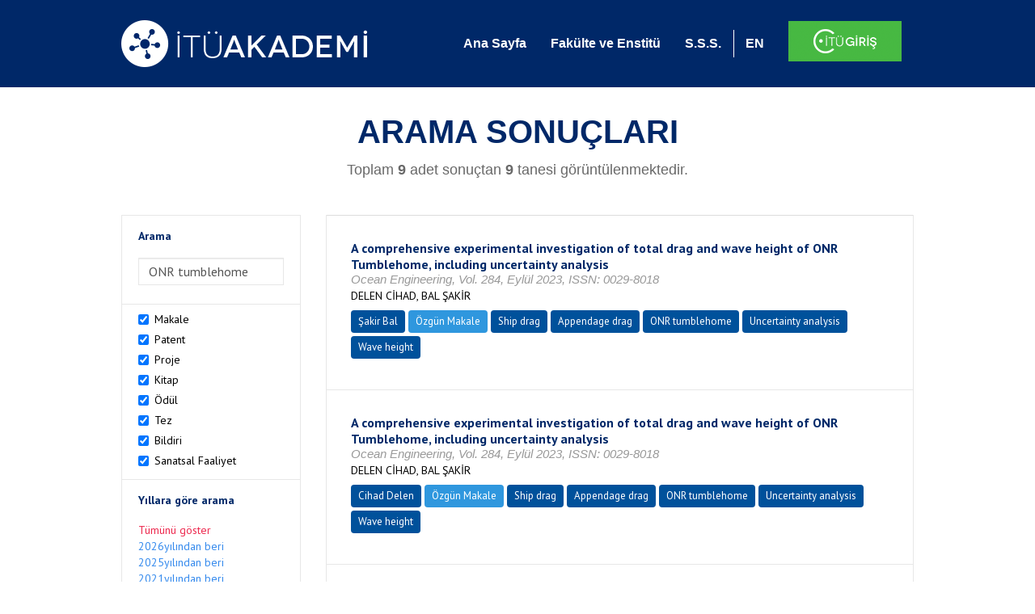

--- FILE ---
content_type: text/html; charset=utf-8
request_url: https://akademi.itu.edu.tr/search-results?st=%20ONR%20tumblehome
body_size: 18104
content:


<!DOCTYPE html>

<html xmlns="http://www.w3.org/1999/xhtml">
<head><meta charset="utf-8" /><meta http-equiv="X-UA-Compatible" content="IE=edge" /><meta name="viewport" content="width=device-width, initial-scale=1" /><title>
	İTÜ AKADEMİ
</title><link href="//uicc.itu.edu.tr/akademi/v2/r5/lib/css/bootstrap.min.css" rel="stylesheet" type="text/css" /><link href="//uicc.itu.edu.tr/akademi/v2/r5/lib/OwlCarousel2-2.2.1/assets/owl.carousel.min.css" rel="stylesheet" type="text/css" /><link href="//uicc.itu.edu.tr/akademi/v2/r5/lib/OwlCarousel2-2.2.1/assets/owl.theme.default.min.css" rel="stylesheet" type="text/css" /><link href="//uicc.itu.edu.tr/akademi/v2/r5/lib/css/akademi-font-icons.css" rel="stylesheet" type="text/css" /><link href="//uicc.itu.edu.tr/portal/v3.0/css/nyroModal.css" rel="stylesheet" type="text/css" /><link href="//uicc.itu.edu.tr/akademi/v2/r5/lib/css/style.css" rel="stylesheet" type="text/css" /><link href="//uicc.itu.edu.tr/akademi/v2/r5/lib/css/custom-admin.css" rel="stylesheet" type="text/css" /><link href="//uicc.itu.edu.tr/akademi/v2/r5/lib/css/favicon.ico" rel="shortcut icon" />

    <!-- Global site tag (gtag.js) - Google Analytics -->
    <script async src="https://www.googletagmanager.com/gtag/js?id=UA-117437389-1"></script>
    <script>
        window.dataLayer = window.dataLayer || [];
        function gtag() { dataLayer.push(arguments); }
        gtag('js', new Date());

        gtag('config', 'UA-117437389-1');
    </script>


    
    <style>
        .arastirmaci {
            padding:15px;
        }
        /*.arastirmaci .title {
            font-size: 15px;
            margin-top:5px;
        }*/
        .arastirmaci li:last-child {
            width: auto;
        }
        .arastirmaci .name{
            width: 139px;
            white-space: nowrap; 
            overflow: hidden;
            text-overflow: ellipsis; 
        }
        /*.arastirmaci .name {
            font-size: 15px;
        }*/
        .statistics {
            min-height: 160px;
        }

            .statistics .title {
                color: #002868;
                margin-bottom: 10px;
            }

                .statistics .title + p {
                    font-size: 18px;
                }

        .active-year {
            color: #ed2a4f !important;
            text-decoration: none !important;
        }

        .tbSpan {
            width: 40%;
            margin: 3px;
        }

        /*.etiket .btn {
            color: white !important;
            text-decoration: none;
            font-size: 13px;
            padding: 4px 8px;
        }

        .etiket .keyword {
        float:none !important;
        margin-right:4px !important;
        }

        .entity-extensions.etiket .btn {
            margin-right:0px;
        }*/

            .etiket .btn a {
                color: white !important;
                text-decoration: none;
                height: auto;
            }

        .btn-paper {
            background-color: #2f97de;
        }

        .btn-patent {
            background-color: darkorange;
        }

        .btn-research-group {
            background-color: #00519b;
        }

        .btn-project {
            background-color: #00519b;
        }

        .btn-book {
            background-color: #2fcc71;
        }

        .btn-reward {
            background-color: rgb(241, 92, 128);
        }

        .btn-membership {
            background-color: #7bb0cf;
        }

        .btn-workexperience {
            background-color: #00519b;
        }

        .btn-thesis {
            background-color: #7bb0cf;
        }

        .btn-proceeding {
            background-color: #f4c400;
        }

        .btn-lisans {
            background-color: #7bb0cf;
        }

        .btn-graduate {
            background-color: #7bb0cf;
        }

        .btn-doktora {
            background-color: #2f97de;
        }

        .btn-editorship {
            background-color: #2f97de;
        }

        .btn-artistic-activity {
            background-color: #8d3faf;
        }

        .btn-refereeing {
            background-color: #7bb0cf;
        }


        .et-paper {
            background-color: #2f97de;
        }

        .et-patent {
            background-color: darkorange;
        }

        .et-research-group {
            background-color: #00519b;
        }

        .et-project {
            background-color: #00519b;
        }

        .et-book {
            background-color: #2fcc71;
        }

        .et-reward {
            background-color: rgb(241, 92, 128);
        }

        .et-membership {
            background-color: #7bb0cf;
        }

        .et-workexperience {
            background-color: #00519b;
        }

        .et-thesis {
            background-color: #7bb0cf;
        }

        .et-proceeding {
            background-color: #f4c400;
        }

        .et-lisans {
            background-color: #7bb0cf;
        }

        .et-graduate {
            background-color: #7bb0cf;
        }

        .et-doktora {
            background-color: #2f97de;
        }

        .et-editorship {
            background-color: #2f97de;
        }

        .et-artistic-activity {
            background-color: #8d3faf;
        }

        .et-refereeing {
            background-color: #7bb0cf;
        }

        body {
            margin-bottom: 700px;
        }
    </style>
</head>
<body id="main">
    <form method="post" action="./search-results?st=+ONR+tumblehome" id="form1">
<div class="aspNetHidden">
<input type="hidden" name="__EVENTTARGET" id="__EVENTTARGET" value="" />
<input type="hidden" name="__EVENTARGUMENT" id="__EVENTARGUMENT" value="" />
<input type="hidden" name="__VIEWSTATE" id="__VIEWSTATE" value="mo1htRv9Mc9KTTnXj5zIINdH+I+9fOaeFAlznOSXT8xauPc7ZoBaA2r44y7yJH/5T5V2F6MO/P0+UxteFrRHm2Z1A2CRlJW/o/WiTcBCW+1cIz6aq1qbatyVvxkv3rQ4kKAwt5ZxLfrKKetvWf1HhW5gqmMT3S68CPO1crL64wI5/c2hIeR89ex32FnlEX0mhLFcPZTxazsGpgViIvoU6rlRyPo5WABPEWgD8CI2XZf3o+cZijZA/ZB9YIyxavAbx4AkzlGVBDumdD77BNjG2GpUOh7VlrSNVzh5P00VsCy+XbB3gCIFgnjB7aQsm544mWndgAnsuAr48KRm/pZ8ghvlpQJUgWnSgNRckimlUAZcN/RHWmF6SPldPnNTzg/tij38rEChQgWfcD43fQLrJdsMjaM92vMjhQkStoPGpYmfmmvQsWDD4bgmgnT5eC3133S/FXAqY7nqckKtiJxLxJ5PJ+uzHpJIeqOXx6//McgHID64e6qA/ZxQHphtQDGmUKsFoVrcRyTfOhVku94vLBM/hJIssEm5OAPsmlL11BneIcNAL55P762oMRgTOvrw3hO/M1HiOcfZIiSHTv6NfuyvvlAkfI35iQodhx2mAr70sU32+dU8YjGy6i2ZwVLiQMAkOUgIOcKpqD8twaVgOCAoPqQER7IVxU6l4Vsv6YwRupzhwwnh0dYpoHLSE/+EPppFkqXhWhZ95qggsIyR05pBxUg2PrlvRbJvcz+TPiWGe5CBElTGL6L4q62ZQfHZ+ApGZid5/bkNrgayXrTVzFhF3+KkE1tCZqXLJ3SnenQDEhkFNryMyr5CesNxpCHsttIO/33K6LXP8xuZkefrc4f83oXzKXi1TmvSYyg0EcDUZQv1lK/PqdecQb/f04zfzuSso4XtUyvugnBPQeqmYAWvPb1amlZMjaG6O1mFwPvfym2QSFnsptqUCyayJiy7UyPqEavAwWZ3tYcv7MOL29MkbLy0WB3dWPcKQkF861XZPlS+R0FPYyQEiBvETymH0tZzNPgC6fQQe3DYEDXJO4NtELYi7dT2lRJSPFcXmw8NbpHcbM4pp5ZSfQam/TddqqvNSgF2TK1hnnz0eM+N86QJL/0+869gDZDpTifCgw3UQuv3+62uXtNAoDW2628fPRHJ8jNokbpDyjFXImg2S/jt3HN/IsUYNmy4XVAefoHBggwOiMRnJxo/[base64]/xbYSCQnXBl1zXzjHGqwBeghFJcyXyIDPaDWiR5tETyq8JT+oaGRBtPb0SO6EpjM8nDCV46/7sx8rGXN5z+DV04OHzpGlPzBZ6WxQl3efPVm3rhx9HUjqx32R/[base64]/GCRtYbUEHlooLyZKCyS+xCOv9Y/Yg4Ljl0oaV+lPVuNRbZE9Bgpdv88fJAirEKOMyavRhbt8qUw6v+TSzCYpM8TGayoZxvXEZweHYNE7khnywZ6XI8gIITKjd0lraelFxlYzX6dU3qJg4GcgOgiR/+rTsxZMppn4li3epUE4wHWUtCsJYRVcyFRLDHgXoSR4GEDIRuWqcgUjfq8cnbxwiR7d5qNWCKloox5eF0JJJWljdbA2kmolQvqgE0/y1pu/1aOL3YDzyhWpSeWcTD9aYOidAWprPP86Rxqqb1A/zjD7GhfSplM8osnuH04OGks2lFkFhhccJS9zrEWhu2F7VqwQZOIz9CJhbJHatalo5xQnIULdAUGAo6Ih5+dSTK8sHIj7ZlKRX/xs066ZrcZkwd0Lcl89FzHBTU7B+XFHmgsNZKFyNeMPEYUXYz0M5TcQvVZC/wfx9SVAmcI6LkR2EJDWizY6lbrHiJHkW1DLWQVieTNXq0o+Fx004KDsHvNxGhzftOo90u8C5iLs8hsaUq/[base64]/[base64]/o3euUKbmjS/lxISh+8mbEmdF8jEvUttMwInBRwZSWaZYtXHSMrIixv8sVnaPg6X28DeWg2nxCtfJOKRPpZofkM+3m+r+I18b3mERJk+0OZ3qUTjZU4ETENcoKQXab7EpGMmCbw4Q0EBAL/4+eARuC/aCBDMqPgyaJGTm3TadptqMUMCelNrQaSLAl0ppzImjzkCw8Mx8pknqA5Lg9ZEowqWNHKO3UcUq9bnYl8OuUYQtteHnQHMAfA6JKwYC7vngEJMQgdUrzCd6ejgiz7EEy1txZ/[base64]/gJ1UTbN6i8BM+YhdVWkJWXr0ah6omPXZ0HsmNy8tq0SYX+r1PKd5SA0qciXviZ+5nTTnW+lsHu0gwz/yL+QVw24xhvaRZmEF1ClKk7Pw0wZgki+bSqtD1nUgMuR/gZf7vGVfudHvIpW/i3iEIJLyuNDSk4GzVWzaekzYGB6hB+1gHhhXvjw6pyqhXuzv/haA/hlLEM1y8zX8GpIPfEFPOYVutSDWBlCvwECfxt4UJZQ0YQNLS1GAbaA9Y97Iz/lgjUSht5NAkZ6T6rYk8JuXD7P87Hba4F/gGWyqMQxUnpc/viccH7PB7oCbIKhdZRA4gTIEv0T7M2GyODmh5zu6N4W8M+rSIcC2ZXPck8kIzdVwjRAET94kqAW1yhsK+Ysn+RxgsxhooxXCyTIU5XH+V9BffZmnbqzSSebclxCyRrF1KkjBQgExgyT6dfS6nhmHk3PsPNVavskvMNMtJ8qYwYFyXGdP6RWJJm2snj8b/P0ualslFR9TeUKJuzBta8H52agx2pYLY8wjcs6ZhGF+r3+YmkDTSq3mHLyRMPumr7GnhKaPZnm+nzzM4qxa8jBl5yx7wssj4WU738b07d/Z3ypAdd5XppO4oGSf9yn3cWEVwOznIUiI5VzEMK0adE5hGZTmggPQYKjHTVL76rODSR++TTBbAg0nm++Jp08B6PP4RdjyKxfl6+/XDT8sNIlyGoS18bx3F2b0VyyEpzXAux5JpjhHcuRBksVLEEjLjZDLiZw/bLViJ+V3V0PhAk2noCT1WrUNMVobiI66NkKv1wZ7FkM6VCOUZTTFy7lcSMxETgVb5yBFW0T4TU/[base64]/6w9ViTUw4Mh8TE87ApzZ1qxqSvZ320ibdVhIAVzD1SKuN4gcqcgH7P2Ps6b5RVsZY+w6PDbO7r1UZdJIWqO1zmsZ0Sva1+ysssD19fkfePYvltFMK1xJ3ybq/qDxuEf337wL0iUPMzTnbMyLA2uX4cKVLZb5ddGrAspQ83fhzk7Ee0bpyHbjOozKgXDgkQiuVqq81ek0/s0ZGuYgotLwJc+j+D2Ai+foD+F+TXIs5aZeQsfQiJrIr2KcuhIipuRnIVJjKfgk+ytjywwyfOAYR9gGFoMnIWYJM4FlH/FPHDA1US5eqM2ea4liZ6Og/V5IjQmzUg2HwjBopgWvD+de9M3RTwQcv4ux749epH5Gs5cEJkx0yjWQ0uXSmRN/k1Abu4z+egdpmTsRJTiaYfZV4ujcc1ejjLZjY6MvLi/0NUcs8oo/zy8Wn9gSZjAwdtdb/OrCPT04PT1BaHo1rKlibnYQtP5j9S6G0f4DOCa1A+sOYBIeyWzIhUr4qeTxXDlX5rzJmjMfzpQwzXKQkAf2XBxpF8AUta43o6mH32KJ7uoOH9Otvt5ccCR1hCSW11fTH1Gzx+Chskdsllfqzz2wPGTLT/dHDN8hnytrxkoc6ZXzYetfGK9lVIM41SKJSMoPINUG/twdwwgylG+dX1q6XGwu/SpEOWz5nmZpp2lpS7AqyHuYeKTkliB6IXNvDAVFf0H66EEt4KZ4iSWGq3AVO0nKvUEcs/mMdCN5ysNHMiBXCgabYuobe4Mv3nXeD3IY56cO8fwPIE5jdnv1OoACy3HpFAc8dhWXEWG9pA3/[base64]/12CaHv328Uarj+y3d9/6eRucyDCrK7BLPaTo+7uZ9Jy0KiWd26Glew4oYtzHuYRpL14gsDItrVtVDcOLVUkmPBxuwTe2N+ponjwbWWsX9e7jpbMspvyvH2hBVSG2TbM0HTgb+w4evAFUs0/VDJTs58ELkQLuhSoh+vWu7pO05GZG2LHcZ7v1ImPTiM+2IW8dSBxfvt7G4I68gHoSNpLjv4Kb1QmdOOlpR3UTbWIGqsb6tsdPe1b2BJ2V4XL1A7UDXH0DKwrKwtO+mGqWHyjob20Dq+iBBbNinqmkpG6PrmTHRgMJN9YhRCDo/OJ4NDXnkii4j7aTJ19GPml903QSzherCBWsMnj2chqMuFuobVg4uROWwg/wQtCHHMizq1G+SH4Wzm7lXpf9ISAwx0lr6Szz01fKx+OzN3B2qfWbp8kQS48FI99IaFCURYvyfdY6UwS1LQQK0wXquvOIe4a/pq8BMzOGzNPB0PTXW3K97DaqEasu/+R6xzErpqaasdcEiPvIjrWwFN9oCUWXRvDXXfei1E8tctQhzZvVy88/05woRDSWhs84I6mAwEL0UP7shuVbXOtTtIR9N8IxC+8BQ0rboz5qqIi/u2qPg9ixPdIHpyRZR26VAkJv27wuShtBKJxTreElOkurTLZGGtTAL2OuQyRWmuCIG9K5aGq4m9ASy0lbHg/BimHnwoCkJFRYIN1m1uLzo03vBboS0KsJDXWqfjNGclEMzU/kcri+TF/TxStbYUxCOXDbhQbfKwB3o8tLbc1bZrQYHY7moaEHjz9x/R8n5nqtgCgIz/K2pthB9E5YypiqkEcbfZyuneGrum7SAiDtAhNs172Py1WhXs0jKCmayYkn1YeZMpsyCzarQuTSmqnTPGVidCrlVpWUSWGrEjPw3LOh9FpsTmrltRMIXDHxYQjMvNHEpOtWRpvRq242xUxLWcNru2xnXEQd2Qf/sqMAX7HLPllpwovG89FcNAHH8NmJYgqRaOmvP48Wiv+NmVq9ec/XLhd+DOroV9PbbshaiR4QF3/v64sQhvah6LO/Vj+erRTLtZXRqupZ/UpszECkADWmvI13l+Lr11cK4Fas2hTVkYw7quxCcuisrAoZx1UbDBZFVYNOWeQmCXyNZl1e6yvnQ/fT4mIIMRDNnoIES+2e3OdJFA7hLo9r/TpgV91tRpZ+Gv6WIMuV5UQ+h9nSaMKVCfYblaeYxjAvf+koxMfARoc6GA34deKbPAI/7qmV/8KARFRwEFzzipM6NO847fK8fg767ZgxjfPPUqdveuG4izdTJHuYwDluS/7es6yUAtM8EZXupEJnFwGP7YFKED05tILMSiyIMpDFvi730ETt8Yz8gaQy9ev7oovRGHvKWEj5rZY3Qz5+LNCjzHrjs0LyJGkClhEbPM3bhOezV5BWZP/tX2pk+hvvqUr833evYv2Nz5WL6RiqyAyoxBkgeZVonBnRNesSZ1VA5e0AjL2svXpY9jlD3tc+E/M9H0I4DfzSbxkuP2ffZrVVazLOjjQy2vBIfvrpUBBcjEzW6J3Wy2F6gtQ4Pjvt8j8ROuG+L7jXgqUAaJeg9ki9NyOG8bTYRMj9mpI/Ee23dog0sbptHhTl8TILpNTorIT0L1qTqigPlhWyIF9e9ls/yjlm/c+5JcTlnYosZ+xCJGvXp//oPiNU7SfXPZBkv9lTqkRhpfm0ELhnbqpefTmsSRnPa/7ddblRnGNuwOyTWUP/vsRZXoQKgXtXk9JLI/X6Fy3eKUwCWvaMfkYfNn4G4INsuPuTgrr4A9hkYv70QxoQt4ZzBOFO+mJfVDaPICzYDTguQj1vEb54ZKi7IUhCjSluzelD0H1L+31qEnB3EUYw6EiG/[base64]/ldljgOxGYDkQ1WWmCpcwIBfEUrPlpYb5RhMpD5mG0MFnfgGmG2vaLQorO/ChfT8vx2VZrt1x6VjPaptrR9m0pphleMTOjhDibEpo7nTL4RDgqDC/6QgLL1j0uLF4Hpf24J9N6llc53W1ojInTn2QeIrfE2ehujaFclIZKAXWvJ9ZQUSEiKQia2/hDzDVoRJO1jaEaULL+gz1bnue3gjYK12Uj8d+lhg103w8FVRGQ9zX5dCdqEPpcX4LcvgzDcMVe+7RcG+tvueDetAM2rQlb3uwSltZo1NbQVjO6w/qD0037hOhRuQpS+P8oXWGAjiIWSsLlbJMf8HG0oTs6k5iA9t7yrRkCs5H2ULDCXt6XFp8rvL/YJZELwRN9YJhrixymf93Xr/3ephlsMVO4pbzjTxpt72oluTSBAkmqD5aNUkGwLme9C+yMHiVNJ7QVN1kNBD3Wpa9vQwT30uyjzwkGf43d59Es/z6hfHrq0sFqNCEz4HXTGQFuGyIvd5059du2rMWW8dPaV+Y4/YU1BDXvl0Nr+nLQu711IYrM8JevFXHhFktlBjbCpwxjniCT5tFNTLEhJrB3hHawxYzc69EDYHQbBodx0phpKTIl22EIR88czo3DEdLzsFw2mqeqkHSp0BAKIVrEZBUGMgi2hLNDbiGmduAsy/[base64]/cezkvAZCkDzIB2edNDrJJmVKFGDXktt7OaLsPJjl5v1nXCEfmdfrchrGWxKgrEDgf9/k05NUSQVvcvk7JBZ1qMzE6yhf0jfb61WAc9VGW7kLTAEiH+VrkDPgclEm/KeLPDP5r9oxT+Zli4NULq0mV9R/5WYNEPzKXS+hJz/6gfptu8I408zox5wejsqJQPj7uYc/ZB7W0idoxEO9a+aatqZFuedYd9GEtRmeYh+075ZIPR1Pm6E6+5EiBsbQjGCJ0wVRT7+pBUjIGOydHID6lZm4wA/UXKyk0R139utykSjB+qVXk9q6ERtRYvTDHLOQxI2Lwb2ysRudoWP2UdFBdQaQa+gu7AdKrSaTVyyX19yMRkKTRRtHVrVD9NmceGKhJCgSE10otFB/wBWFg=" />
</div>

<script type="text/javascript">
//<![CDATA[
var theForm = document.forms['form1'];
if (!theForm) {
    theForm = document.form1;
}
function __doPostBack(eventTarget, eventArgument) {
    if (!theForm.onsubmit || (theForm.onsubmit() != false)) {
        theForm.__EVENTTARGET.value = eventTarget;
        theForm.__EVENTARGUMENT.value = eventArgument;
        theForm.submit();
    }
}
//]]>
</script>


<div class="aspNetHidden">

	<input type="hidden" name="__VIEWSTATEGENERATOR" id="__VIEWSTATEGENERATOR" value="261936C6" />
</div>
        <div>
            <nav class="navbar navbar-default navbar-fixed-top">
                <div class="container">
                    <div class="navbar-header">
                        <button type="button" class="navbar-toggle collapsed" data-toggle="collapse" data-target="#navbar-collapse" aria-expanded="false">
                            <span class="sr-only">Toggle navigation</span>
                            <span class="icon-bar"></span>
                            <span class="icon-bar"></span>
                            <span class="icon-bar"></span>
                        </button>
                        <div class="nav-flag"></div>
                        <a href='/'>
                            <img id="imgLogo" class="img-responsive" src="//uicc.itu.edu.tr/akademi/v2/r5/lib/img/itu-akademi.png" alt="İTÜ Akademi" />
                        </a>
                        <div class="clearfix"></div>
                    </div>
                    <div class="collapse navbar-collapse" id="navbar-collapse" style="line-height: 108px;">
                        <ul class="nav navbar-nav">
                            <li class="active"><a href="/">Ana Sayfa</a></li>
                            <li><a href="/fakulte-enstitu">Fakülte ve Enstitü</a></li>
                            <li class="mega-dropdown-mobil1" style="display: none;">
                                <a href="/raporlar/" class="dropdown-toggle" data-toggle="dropdown" data-submenu>RAPORLAR <span class="caret"></span></a>
                                <ul class="dropdown-menu">
                                    <li class="dropdown-submenu">
                                        <a tabindex="0">BİLİMSEL YAYINLAR</a>
                                        <ul class="dropdown-menu">
                                            <li class="dropdown-submenu">
                                                <a tabindex="0">RAPORLAR</a>
                                                <ul class="dropdown-menu">
                                                    <li><a href="#">Kurumun Yıllara Göre Yayın Dağılımı</a></li>
                                                    <li><a href="#">Birimlerin Yıllara Göre Yayın Dağılımı</a></li>
                                                    <li><a href="#">Birimlerin Türlere Göre Yayın Dağılımı</a></li>
                                                    <li><a href="#">Alanlara Göre Yayın Sayılarının Dağılımı</a></li>
                                                    <li><a href="#">Ulusal ve Uluslararası İşbirlikleri ile Üretilen Yayınlar</a></li>
                                                </ul>
                                            </li>
                                            <li class="dropdown-submenu">
                                                <a tabindex="1">İSTATİSTİKLER</a>
                                                <ul class="dropdown-menu">
                                                    <li><a href="#">Öğretim Üyesi Başına Yayın Sayıları</a></li>
                                                    <li><a href="#">Yayınlardaki Yazar Sayısı</a></li>
                                                    <li><a href="#">ISI İndekslerine Giren Dergilerde En Fazla Yayın Yapan Akademisyenler</a></li>
                                                    <li><a href="#">Diğer Dergilerde En Fazla Yayın Yapan Akademisyenler</a></li>
                                                    <li><a href="#">Uluslararası Kongrelerde En Fazla Bildiri Sunan Akademisyenler</a></li>
                                                    <li><a href="#">Ulusal Kongrelerde En Fazla Bildiri Sunan Akademisyenler</a></li>
                                                    <li><a href="#">En Fazla Kitap Yazan Akademisyenler</a></li>
                                                </ul>
                                            </li>
                                        </ul>
                                    </li>
                                    <li class="dropdown-submenu">
                                        <a tabindex="1">BİLİMSEL PROJELER</a>
                                        <ul class="dropdown-menu">
                                            <li class="dropdown-submenu">
                                                <a tabindex="0">RAPORLAR</a>
                                                <ul class="dropdown-menu">
                                                    <li><a href="#">xx</a></li>
                                                    <li><a href="#">yy</a></li>
                                                    <li><a href="#">aa</a></li>
                                                    <li><a href="#">bb</a></li>
                                                    <li><a href="#">cc</a></li>
                                                </ul>
                                            </li>
                                        </ul>
                                    </li>
                                    <li><a href="#">ATIFLAR & TANINIRLIK</a></li>
                                    <li><a href="#">PATENT</a></li>
                                    <li><a href="#">ÖDÜLLER</a></li>
                                    <li><a href="#">BİLİMSEL FAALİYETLER</a></li>
                                    <li><a href="#">BİLİMSEL ETKİNLİKLER</a></li>
                                    <li><a href="#">PERSONEL</a></li>
                                </ul>
                            </li>
                            <li class="mega-dropdown1" style="display: none;">
                                
                                <a href="#clickReports" data-toggle="collapse" class="collapse" aria-expanded="false" aria-controls="clickReports" data-submenu>RAPORLAR <span class="caret"></span></a>
                                
                                <div class="dropdown-menu mega-dropdown-menu collapse" id="clickReports">
                                    <div class="container" id="reports">
                                        

                                        

                                        

                                        
                                    </div>
                                </div>
                            </li>
                            <li><a href="/sss">S.S.S.</a></li>
                            <li class="lng">
                                
                                <a id="lbEnglish" href="javascript:__doPostBack(&#39;ctl00$lbEnglish&#39;,&#39;&#39;)">EN</a>

                                
                                
                                
                                
                            </li>
                            <li class="singin"><a href="https://portal.itu.edu.tr/apps/akademik/" target="_blank">
                                <img src="//uicc.itu.edu.tr/akademi/v2/r5/lib/img/itu-giris.png" /></a></li>
                        </ul>
                    </div>
                </div>
            </nav>

            
    <div class="statistics">
        <div class="wrapper">
            <div class="container">
                <h1 class="title">ARAMA SONUÇLARI</h1>
                <p>
                    <span id="ContentPlaceHolder1_lbResult" style="color:DimGray;">Toplam <b>9</b> adet sonuçtan <b>9</b> tanesi görüntülenmektedir.</span>
                </p>
                <div class="clearfix"></div>
            </div>
        </div>

        
    </div>

    <div class="container">
        <div class="row">
            <div class="col-xs-12 col-md-3 search-filter">
                <table class="table table-bordered">
                    <tbody>
                        <tr>
                            <td>
                                <h4>Arama</h4>
                                <div class="form-group">
                                    <label class="sr-only" for="inputSearch">>Arama</label>
                                    <input name="ctl00$ContentPlaceHolder1$tbSearch" type="text" value="ONR tumblehome" id="ContentPlaceHolder1_tbSearch" class="form-control textbox" />
                                </div>
                            </td>
                        </tr>
                        <tr>
                            <td style="text-align: left">
                                
                                        <div class="checkbox-inline">
                                            <label>
                                                <input type="checkbox" class="checkbox-inline entityType" checked value='1'> Makale </input>
                                            </label>
                                        </div>
                                        <br />
                                    
                                        <div class="checkbox-inline">
                                            <label>
                                                <input type="checkbox" class="checkbox-inline entityType" checked value='2'> Patent </input>
                                            </label>
                                        </div>
                                        <br />
                                    
                                        <div class="checkbox-inline">
                                            <label>
                                                <input type="checkbox" class="checkbox-inline entityType" checked value='4'> Proje </input>
                                            </label>
                                        </div>
                                        <br />
                                    
                                        <div class="checkbox-inline">
                                            <label>
                                                <input type="checkbox" class="checkbox-inline entityType" checked value='5'> Kitap </input>
                                            </label>
                                        </div>
                                        <br />
                                    
                                        <div class="checkbox-inline">
                                            <label>
                                                <input type="checkbox" class="checkbox-inline entityType" checked value='6'> Ödül </input>
                                            </label>
                                        </div>
                                        <br />
                                    
                                        <div class="checkbox-inline">
                                            <label>
                                                <input type="checkbox" class="checkbox-inline entityType" checked value='9'> Tez </input>
                                            </label>
                                        </div>
                                        <br />
                                    
                                        <div class="checkbox-inline">
                                            <label>
                                                <input type="checkbox" class="checkbox-inline entityType" checked value='10'> Bildiri </input>
                                            </label>
                                        </div>
                                        <br />
                                    
                                        <div class="checkbox-inline">
                                            <label>
                                                <input type="checkbox" class="checkbox-inline entityType" checked value='15'> Sanatsal Faaliyet </input>
                                            </label>
                                        </div>
                                        <br />
                                    
                                <input type="hidden" name="ctl00$ContentPlaceHolder1$hdTypes" id="ContentPlaceHolder1_hdTypes" value="1|2|4|5|6|9|10|15|" />
                            </td>
                        </tr>
                        <tr>
                            <td style="text-align: left">
                                <h4>Yıllara göre arama</h4>
                                <ul class="list list-unstyled">
                                    <li id="liYear0">
                                        <a href="javascript:__doPostBack(&#39;ctl00$ContentPlaceHolder1$ctl00&#39;,&#39;&#39;)">Tümünü göster</a>
                                    </li>
                                    <li id="liYear1">
                                        <a href="javascript:__doPostBack(&#39;ctl00$ContentPlaceHolder1$ctl01&#39;,&#39;&#39;)">2026yılından beri</a>
                                    </li>
                                    <li id="liYear2">
                                        <a href="javascript:__doPostBack(&#39;ctl00$ContentPlaceHolder1$ctl02&#39;,&#39;&#39;)">2025yılından beri</a>
                                    </li>
                                    <li id="liYear3">
                                        <a href="javascript:__doPostBack(&#39;ctl00$ContentPlaceHolder1$ctl03&#39;,&#39;&#39;)">2021yılından beri</a>
                                    </li>
                                </ul>
                                <p><a id="yearSpan" href="javascript:;" onclick='$("#dvSpan").show()' style="color: #358aed; text-decoration: none">Özel Aralık Girişi</a></p>
                                <div id="dvSpan" style="display: flex">
                                    <input name="ctl00$ContentPlaceHolder1$tbMinYear" type="text" id="ContentPlaceHolder1_tbMinYear" class="form-control textbox tbSpan" />
                                    
                                    <input name="ctl00$ContentPlaceHolder1$tbMaxYear" type="text" id="ContentPlaceHolder1_tbMaxYear" class="form-control textbox tbSpan" />
                                </div>
                            </td>
                        </tr>
                        <tr>
                            <td>
                                <input type="submit" name="ctl00$ContentPlaceHolder1$btSearch" value="Arama" id="ContentPlaceHolder1_btSearch" class="btn btn-default" style="background: #00519b; color: #ffffff; padding: 0px 20px; width: 100%;" />
                            </td>
                        </tr>
                    </tbody>
                </table>
            </div>
            <div class="col-xs-12 col-md-9">
                
                
                <div class="clearfix"></div>
                <div class="type3">
                    
                            <table class="table table-bordered">
                                <tbody>
                        
                            <tr>
                                <td>
                                     <div class="entity-main">
<div class="title">A comprehensive experimental investigation of total drag and wave height of ONR Tumblehome, including uncertainty analysis</div>
<div class="other">Ocean Engineering, Vol. 284, Eylül 2023, ISSN: 0029-8018</div> 
<div class="authors">DELEN CİHAD, BAL ŞAKİR</div>
</div>
<div class="entity-extensions etiket">
<span class="btn btn-itu hide-public"><a href="http://akademi.itu.edu.tr/sbal/" target="_blank">Şakir Bal</a></span>
<span class='btn type  et-paper'>Özgün Makale</span>
<span class='keyword btn'><a href='/search-results?st=Ship drag' >Ship drag</a></span><span class='keyword btn'><a href='/search-results?st= Appendage drag' > Appendage drag</a></span><span class='keyword btn'><a href='/search-results?st= ONR tumblehome' > ONR tumblehome</a></span><span class='keyword btn'><a href='/search-results?st= Uncertainty analysis' > Uncertainty analysis</a></span><span class='keyword btn'><a href='/search-results?st= Wave height' > Wave height</a></span>
</div>

                                       
                                    
                                </td>
                            </tr>
                        
                            <tr>
                                <td>
                                     <div class="entity-main">
<div class="title">A comprehensive experimental investigation of total drag and wave height of ONR Tumblehome, including uncertainty analysis</div>
<div class="other">Ocean Engineering, Vol. 284, Eylül 2023, ISSN: 0029-8018</div> 
<div class="authors">DELEN CİHAD, BAL ŞAKİR</div>
</div>
<div class="entity-extensions etiket">
<span class="btn btn-itu hide-public"><a href="http://akademi.itu.edu.tr/cdelen/" target="_blank">Cihad Delen</a></span>
<span class='btn type  et-paper'>Özgün Makale</span>
<span class='keyword btn'><a href='/search-results?st=Ship drag' >Ship drag</a></span><span class='keyword btn'><a href='/search-results?st= Appendage drag' > Appendage drag</a></span><span class='keyword btn'><a href='/search-results?st= ONR tumblehome' > ONR tumblehome</a></span><span class='keyword btn'><a href='/search-results?st= Uncertainty analysis' > Uncertainty analysis</a></span><span class='keyword btn'><a href='/search-results?st= Wave height' > Wave height</a></span>
</div>

                                       
                                    
                                </td>
                            </tr>
                        
                            <tr>
                                <td>
                                     <div class="entity-main">
<div class="title">Experimental analysis of self-propelled characteristics with uncertainty analysis of ONR tumblehome hull</div>
<div class="other">Ocean Engineering, Vol. 307, Eylül 2024, ISSN: 0029-8018</div> 
<div class="authors">DELEN CİHAD,BAL ŞAKİR</div>
</div>
<div class="entity-extensions etiket">
<span class="btn btn-itu hide-public"><a href="http://akademi.itu.edu.tr/cdelen/" target="_blank">Cihad Delen</a></span>
<span class='btn type  et-paper'>Özgün Makale</span>

</div>

                                       
                                    
                                </td>
                            </tr>
                        
                            <tr>
                                <td>
                                     <div class="entity-main">
<div class="title">ONR Tumblehome gemisi serbest yalpa sönümünün deneysel ve sayısal olarak incelenmesi</div>
<div class='other'>Lisansüstü Eğitim Enstitüsü, İstanbul Teknik Üniversitesi, 2022</div>
<div class='author'>BURAK GÜNGÜDER</div>
</div>
<div class="entity-extensions etiket">
<span class="btn btn-itu hide-public"><a href="/kinacio/" target="_blank">Ömer Kemal Kınacı</a></span>
	<span class='btn hide-public type et-thesis'>Tez</span>
<span class='btn thesis-type'>Yüksek Lisans</span>
<span class='btn thesis-tamamlandi'>Tamamlandı</span>

</div>
                                    
                                </td>
                            </tr>
                        
                            <tr>
                                <td>
                                     <div class="entity-main">
<div class="title">An Experimental Study on the Self-Propulsion Characteristics of Fully Appended ONR Tumblehome with Uncertainty Analysis</div>
<div class="other">7th International Conference on Advanced Model Measurement Technology for the Maritime Industry (AMT 2023), İSTANBUL/TÜRKİYE, 24 Ekim 2023</div> 
<div class="authors">DELEN CİHAD, BAL ŞAKİR</div>
</div>
<div class="entity-extensions etiket">
<span class="btn btn-itu hide-public"><a href="/cdelen/" target="_blank">Cihad Delen</a></span>
<span class="btn type  et-proceeding">Tam metin bildiri</span>

</div>
                                    
                                </td>
                            </tr>
                        
                            <tr>
                                <td>
                                     <div class="entity-main">
<div class="title">An Experimental Study on the Self-Propulsion Characteristics of Fully Appended ONR Tumblehome with Uncertainty Analysis</div>
<div class="other">7th International Conference on Advanced Model Measurement Technology for the Maritime Industry (AMT 2023), İSTANBUL/TÜRKİYE, 24 Ekim 2023</div> 
<div class="authors">DELEN CİHAD, BAL ŞAKİR</div>
</div>
<div class="entity-extensions etiket">
<span class="btn btn-itu hide-public"><a href="/sbal/" target="_blank">Şakir Bal</a></span>
<span class="btn type  et-proceeding">Tam metin bildiri</span>

</div>
                                    
                                </td>
                            </tr>
                        
                            <tr>
                                <td>
                                     <div class="entity-main">
<div class="title">A comprehensive experimental investigation of total drag and wave height of ONR Tumblehome, including uncertainty analysis</div>
<div class="other">Elsevier BV, Vol. 284, No. 115232, Eylül 2023, ISSN: 0029-8018</div> 
<div class="authors">DELEN CİHAD, BAL ŞAKİR</div>
</div>
<div class="entity-extensions etiket">
<span class="btn btn-itu hide-public"><a href="http://akademi.itu.edu.tr/sbal/" target="_blank">Şakir Bal</a></span>
<span class='btn type  et-paper'>Özgün Makale</span>

</div>

                                       
                                    
                                </td>
                            </tr>
                        
                            <tr>
                                <td>
                                     <div class="entity-main">
<div class="title">Uncertainty analysis of numerical and experimental resistance tests for ONR Tumblehome</div>
<div class="other">Congress of the International Maritime Association of  the Mediterranean, Varna/BULGARİSTAN, No. 142-149, 9 Eylül 2019</div> 
<div class="authors">DELEN CİHAD,BAL ŞAKİR</div>
</div>
<div class="entity-extensions etiket">
<span class="btn btn-itu hide-public"><a href="/sbal/" target="_blank">Şakir Bal</a></span>
<span class="btn type  et-proceeding">Tam metin bildiri</span>

</div>
                                    
                                </td>
                            </tr>
                        
                            <tr>
                                <td>
                                     <div class="entity-main">
<div class="title">Uncertainty analysis of numerical and experimental resistance tests for ONR Tumblehome</div>
<div class="other">Congress of the International Maritime Association of  the Mediterranean, Varna/BULGARİSTAN, No. 142-149, 9 Eylül 2019</div> 
<div class="authors">DELEN CİHAD,BAL ŞAKİR</div>
</div>
<div class="entity-extensions etiket">
<span class="btn btn-itu hide-public"><a href="/cdelen/" target="_blank">Cihad Delen</a></span>
<span class="btn type  et-proceeding">Tam metin bildiri</span>

</div>
                                    
                                </td>
                            </tr>
                        
                            </tbody>
                            </table>
                        
                    
                    <ul id="ContentPlaceHolder1_paging" class="pagination">
                        
                        
                        
                        <li id="ContentPlaceHolder1_li3" class="active"><a href="search-results?st=ONR tumblehome&cp=1&ps=20&et=">
                            <span id="ContentPlaceHolder1_lb3">1</span></a></li>
                        
                        
                        
                    </ul>
                </div>
            </div>
        </div>
    </div>



            <footer>
                <div class="container">
                    <div class="row">
                        <div class="col-md-10 col-lg-10 address">
                            <h2>İLETİŞİM BİLGİLERİ</h2>
                            <p>İstanbul Teknik Üniversitesi Rektörlüğü İTÜ Ayazağa Kampüsü Rektörlük Binası, Maslak-Sarıyer / İstanbul Tel: +90 212 285 3930</p>
                        </div>
                        <div class="col-md-2 col-lg-2 logo">
                            <a href="http://www.itu.edu.tr/" target="_blank">
                                <img src="//uicc.itu.edu.tr/akademi/v2/r5/lib/img/itu.png" alt="İstanbul Teknik Üniversitesi" />
                            </a>
                        </div>
                    </div>
                </div>
                <div class="footer-map">
                    
                </div>
                <div class="footer">
                    <div class="container">
                        <div class="row">
                            <div class="col-xs-12 col-sm-6 text">
                                <div class="footer-wrapper">
                                    <div class="middle">
                                        <p>İTÜ Bilgi İşlem Daire Başkanlığı ürünüdür © 2021 </p>
                                    </div>
                                </div>
                            </div>
                            <div class="col-xs-12 col-sm-6 social">
                                <div class="footer-wrapper">
                                    <div class="middle">
                                        <ul>
                                            <li><a href="https://tr-tr.facebook.com/itubidb/" target="_blank"><i class="new-icon-facebook"></i></a></li>
                                            <li><a href="https://twitter.com/itubidb" target="_blank"><i class="new-icon-twitter"></i></a></li>
                                            <li><a href="#" target="_blank"><i class="new-icon-google-plus"></i></a></li>
                                            <li><a href="#" target="_blank"><i class="new-icon-paper-plane"></i></a></li>
                                        </ul>
                                    </div>
                                </div>
                            </div>
                        </div>
                    </div>
                </div>
            </footer>

            <script type="text/javascript" src="//uicc.itu.edu.tr/akademi/v2/r5/lib/js/jquery.min.js"></script>
            <script type="text/javascript" src="//uicc.itu.edu.tr/akademi/v2/r5/lib/js/bootstrap.min.js"></script>

            <script type="text/javascript" src="//uicc.itu.edu.tr/portal/v3.0/js/jquery.nyroModal.custom.js"></script>

            <script type="text/javascript" src="//uicc.itu.edu.tr/akademi/v2/r5/lib/js/bootstrap-submenu.min.js"></script>
            <script type="text/javascript" src="//uicc.itu.edu.tr/akademi/v2/r5/lib/js/megamenu.js"></script>
            <script>
                $(document).ready(function () {

                    $('.nyroModal').nyroModal();


                    //menü içerisine active class'ı verebilmek için yazıldı - START
                    var pathname = location.pathname;

                    if (pathname != "/") {
                        $(".nav .active").removeClass("active");
                        $("nav a").each(function () {
                            if (this.href.indexOf(pathname) > -1) {
                                $(this).parent().addClass("active");
                            }
                        });
                    }
                    //menü içerisine active class'ı verebilmek için yazıldı - END


                    $nav = $('*[data-nav="nav1"]');
                    if ($nav.length !== 0) {
                        $nav.addClass("active");
                        $nav.click();
                    }

                });

                var navFlgHtml = $("#navbar-collapse .nav-flag").html();

                $(window).resize(function () {
                    WindowChageForFlag();
                }).trigger('resize');

                function WindowChageForFlag() {
                    if ($(window).width() < 768) {
                        $("#navbar-collapse .nav-flag").html("");
                        $(".navbar-header .nav-flag").html(navFlgHtml);
                    } else {
                        $(".navbar-header .nav-flag").html("");
                        $("#navbar-collapse .nav-flag").html(navFlgHtml);
                    }
                };

            </script>
            
    <script type="text/javascript">
        $(document).on('change', '.entityType', function () {
            var hdType = $('#ContentPlaceHolder1_hdTypes');
            if (this.checked) {
                hdType.val(hdType.val() + this.value + '|');
                console.log(hdType.val());
            }
            else {
                hdType.val(hdType.val().replace(this.value + '|', ''));
                console.log(hdType.val());
            }
        });

        $(document).ready(function () {
            var minYear = 0;
            var maxYear = 0;
            $("#dvSpan").hide();
            if(maxYear != 0)
            {
                $('#yearSpan').addClass("active-year");
                $("#dvSpan").show();
            }
            else
            {
                if(minYear == 0)
                    $('#liYear0 a').addClass("active-year");
                else if(minYear == 2026)
                    $('#liYear1 a').addClass("active-year");            
                else if(minYear == 2025)
                    $('#liYear2 a').addClass("active-year");
                else if(minYear == 2021)
                    $("#liYear3 a").addClass("active-year");
                else
                {
                    $('#yearSpan').addClass("active-year");
                    $("#dvSpan").show();
                }
            }
        });
    </script>

    <script type="text/javascript">
     
        $(document).ready(function () {
            //turkce'ye çevirirken
            var path = window.location.href.replace("/en/","/");
            $(".nav-flag a.flag-tr").attr("href", path);

            var array = window.location.href.split("/");
            var newArray = [];
            newArray[0] = array[0];
            newArray[1] = array[1];
            newArray[2] = array[2];
            newArray[3] = "en";
            newArray[4] = array[3];
            
            var lastPathEN = newArray.join("/").toString();
            //alert(lastPathEN);
            $(".nav-flag a.flag-en").attr("href", lastPathEN);
        });
    </script>
   

        </div>
    </form>
</body>
</html>
